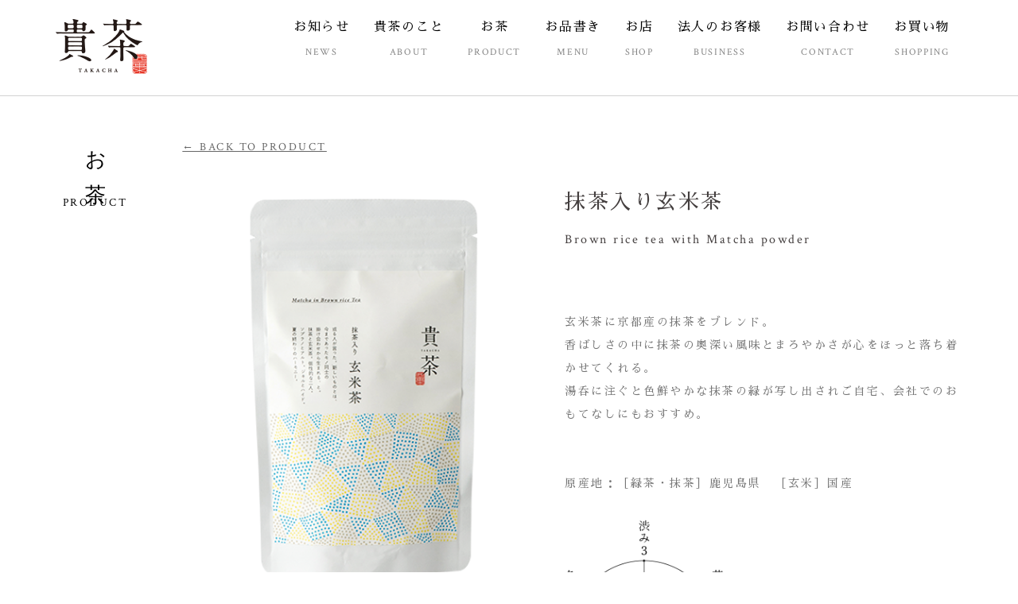

--- FILE ---
content_type: text/html; charset=UTF-8
request_url: https://takacha.com/product/brown-rice-tea-with-matcha-powder/
body_size: 12065
content:
<!DOCTYPE html>
<html lang="ja">
<head>
<meta charset="UTF-8">
<meta name="viewport" content="width=device-width, initial-scale=1">
<link rel="profile" href="https://gmpg.org/xfn/11">
<link rel="pingback" href="https://takacha.com/xmlrpc.php">

<title>Brown rice tea with Matcha powder | 貴茶-takacha-</title>
<meta name='robots' content='max-image-preview:large' />

<!-- All in One SEO Pack 2.10.1 by Michael Torbert of Semper Fi Web Designob_start_detected [-1,-1] -->
<link rel="canonical" href="https://takacha.com/product/brown-rice-tea-with-matcha-powder/" />
<!-- /all in one seo pack -->
<link rel='dns-prefetch' href='//fonts.googleapis.com' />
<link rel="alternate" type="application/rss+xml" title="貴茶-takacha- &raquo; フィード" href="https://takacha.com/feed/" />
<link rel="alternate" type="application/rss+xml" title="貴茶-takacha- &raquo; コメントフィード" href="https://takacha.com/comments/feed/" />
<script type="text/javascript">
window._wpemojiSettings = {"baseUrl":"https:\/\/s.w.org\/images\/core\/emoji\/14.0.0\/72x72\/","ext":".png","svgUrl":"https:\/\/s.w.org\/images\/core\/emoji\/14.0.0\/svg\/","svgExt":".svg","source":{"concatemoji":"https:\/\/takacha.com\/wp-includes\/js\/wp-emoji-release.min.js?ver=6.1.9"}};
/*! This file is auto-generated */
!function(e,a,t){var n,r,o,i=a.createElement("canvas"),p=i.getContext&&i.getContext("2d");function s(e,t){var a=String.fromCharCode,e=(p.clearRect(0,0,i.width,i.height),p.fillText(a.apply(this,e),0,0),i.toDataURL());return p.clearRect(0,0,i.width,i.height),p.fillText(a.apply(this,t),0,0),e===i.toDataURL()}function c(e){var t=a.createElement("script");t.src=e,t.defer=t.type="text/javascript",a.getElementsByTagName("head")[0].appendChild(t)}for(o=Array("flag","emoji"),t.supports={everything:!0,everythingExceptFlag:!0},r=0;r<o.length;r++)t.supports[o[r]]=function(e){if(p&&p.fillText)switch(p.textBaseline="top",p.font="600 32px Arial",e){case"flag":return s([127987,65039,8205,9895,65039],[127987,65039,8203,9895,65039])?!1:!s([55356,56826,55356,56819],[55356,56826,8203,55356,56819])&&!s([55356,57332,56128,56423,56128,56418,56128,56421,56128,56430,56128,56423,56128,56447],[55356,57332,8203,56128,56423,8203,56128,56418,8203,56128,56421,8203,56128,56430,8203,56128,56423,8203,56128,56447]);case"emoji":return!s([129777,127995,8205,129778,127999],[129777,127995,8203,129778,127999])}return!1}(o[r]),t.supports.everything=t.supports.everything&&t.supports[o[r]],"flag"!==o[r]&&(t.supports.everythingExceptFlag=t.supports.everythingExceptFlag&&t.supports[o[r]]);t.supports.everythingExceptFlag=t.supports.everythingExceptFlag&&!t.supports.flag,t.DOMReady=!1,t.readyCallback=function(){t.DOMReady=!0},t.supports.everything||(n=function(){t.readyCallback()},a.addEventListener?(a.addEventListener("DOMContentLoaded",n,!1),e.addEventListener("load",n,!1)):(e.attachEvent("onload",n),a.attachEvent("onreadystatechange",function(){"complete"===a.readyState&&t.readyCallback()})),(e=t.source||{}).concatemoji?c(e.concatemoji):e.wpemoji&&e.twemoji&&(c(e.twemoji),c(e.wpemoji)))}(window,document,window._wpemojiSettings);
</script>
<style type="text/css">
img.wp-smiley,
img.emoji {
	display: inline !important;
	border: none !important;
	box-shadow: none !important;
	height: 1em !important;
	width: 1em !important;
	margin: 0 0.07em !important;
	vertical-align: -0.1em !important;
	background: none !important;
	padding: 0 !important;
}
</style>
	<link rel='stylesheet' id='sb_instagram_styles-css' href='https://takacha.com/wp-content/plugins/instagram-feed/css/sbi-styles.min.css?ver=2.6.2' type='text/css' media='all' />
<link rel='stylesheet' id='menu-icon-font-awesome-css' href='https://takacha.com/wp-content/plugins/menu-icons/css/fontawesome/css/all.min.css?ver=5.15.4' type='text/css' media='all' />
<link rel='stylesheet' id='menu-icons-extra-css' href='https://takacha.com/wp-content/plugins/menu-icons/css/extra.min.css?ver=0.13.17' type='text/css' media='all' />
<link rel='stylesheet' id='sydney-bootstrap-css' href='https://takacha.com/wp-content/themes/sydney-pro-ii/css/bootstrap/bootstrap.min.css?ver=1' type='text/css' media='all' />
<link rel='stylesheet' id='wp-block-library-css' href='https://takacha.com/wp-includes/css/dist/block-library/style.min.css?ver=6.1.9' type='text/css' media='all' />
<link rel='stylesheet' id='classic-theme-styles-css' href='https://takacha.com/wp-includes/css/classic-themes.min.css?ver=1' type='text/css' media='all' />
<style id='global-styles-inline-css' type='text/css'>
body{--wp--preset--color--black: #000000;--wp--preset--color--cyan-bluish-gray: #abb8c3;--wp--preset--color--white: #ffffff;--wp--preset--color--pale-pink: #f78da7;--wp--preset--color--vivid-red: #cf2e2e;--wp--preset--color--luminous-vivid-orange: #ff6900;--wp--preset--color--luminous-vivid-amber: #fcb900;--wp--preset--color--light-green-cyan: #7bdcb5;--wp--preset--color--vivid-green-cyan: #00d084;--wp--preset--color--pale-cyan-blue: #8ed1fc;--wp--preset--color--vivid-cyan-blue: #0693e3;--wp--preset--color--vivid-purple: #9b51e0;--wp--preset--gradient--vivid-cyan-blue-to-vivid-purple: linear-gradient(135deg,rgba(6,147,227,1) 0%,rgb(155,81,224) 100%);--wp--preset--gradient--light-green-cyan-to-vivid-green-cyan: linear-gradient(135deg,rgb(122,220,180) 0%,rgb(0,208,130) 100%);--wp--preset--gradient--luminous-vivid-amber-to-luminous-vivid-orange: linear-gradient(135deg,rgba(252,185,0,1) 0%,rgba(255,105,0,1) 100%);--wp--preset--gradient--luminous-vivid-orange-to-vivid-red: linear-gradient(135deg,rgba(255,105,0,1) 0%,rgb(207,46,46) 100%);--wp--preset--gradient--very-light-gray-to-cyan-bluish-gray: linear-gradient(135deg,rgb(238,238,238) 0%,rgb(169,184,195) 100%);--wp--preset--gradient--cool-to-warm-spectrum: linear-gradient(135deg,rgb(74,234,220) 0%,rgb(151,120,209) 20%,rgb(207,42,186) 40%,rgb(238,44,130) 60%,rgb(251,105,98) 80%,rgb(254,248,76) 100%);--wp--preset--gradient--blush-light-purple: linear-gradient(135deg,rgb(255,206,236) 0%,rgb(152,150,240) 100%);--wp--preset--gradient--blush-bordeaux: linear-gradient(135deg,rgb(254,205,165) 0%,rgb(254,45,45) 50%,rgb(107,0,62) 100%);--wp--preset--gradient--luminous-dusk: linear-gradient(135deg,rgb(255,203,112) 0%,rgb(199,81,192) 50%,rgb(65,88,208) 100%);--wp--preset--gradient--pale-ocean: linear-gradient(135deg,rgb(255,245,203) 0%,rgb(182,227,212) 50%,rgb(51,167,181) 100%);--wp--preset--gradient--electric-grass: linear-gradient(135deg,rgb(202,248,128) 0%,rgb(113,206,126) 100%);--wp--preset--gradient--midnight: linear-gradient(135deg,rgb(2,3,129) 0%,rgb(40,116,252) 100%);--wp--preset--duotone--dark-grayscale: url('#wp-duotone-dark-grayscale');--wp--preset--duotone--grayscale: url('#wp-duotone-grayscale');--wp--preset--duotone--purple-yellow: url('#wp-duotone-purple-yellow');--wp--preset--duotone--blue-red: url('#wp-duotone-blue-red');--wp--preset--duotone--midnight: url('#wp-duotone-midnight');--wp--preset--duotone--magenta-yellow: url('#wp-duotone-magenta-yellow');--wp--preset--duotone--purple-green: url('#wp-duotone-purple-green');--wp--preset--duotone--blue-orange: url('#wp-duotone-blue-orange');--wp--preset--font-size--small: 13px;--wp--preset--font-size--medium: 20px;--wp--preset--font-size--large: 36px;--wp--preset--font-size--x-large: 42px;--wp--preset--spacing--20: 0.44rem;--wp--preset--spacing--30: 0.67rem;--wp--preset--spacing--40: 1rem;--wp--preset--spacing--50: 1.5rem;--wp--preset--spacing--60: 2.25rem;--wp--preset--spacing--70: 3.38rem;--wp--preset--spacing--80: 5.06rem;}:where(.is-layout-flex){gap: 0.5em;}body .is-layout-flow > .alignleft{float: left;margin-inline-start: 0;margin-inline-end: 2em;}body .is-layout-flow > .alignright{float: right;margin-inline-start: 2em;margin-inline-end: 0;}body .is-layout-flow > .aligncenter{margin-left: auto !important;margin-right: auto !important;}body .is-layout-constrained > .alignleft{float: left;margin-inline-start: 0;margin-inline-end: 2em;}body .is-layout-constrained > .alignright{float: right;margin-inline-start: 2em;margin-inline-end: 0;}body .is-layout-constrained > .aligncenter{margin-left: auto !important;margin-right: auto !important;}body .is-layout-constrained > :where(:not(.alignleft):not(.alignright):not(.alignfull)){max-width: var(--wp--style--global--content-size);margin-left: auto !important;margin-right: auto !important;}body .is-layout-constrained > .alignwide{max-width: var(--wp--style--global--wide-size);}body .is-layout-flex{display: flex;}body .is-layout-flex{flex-wrap: wrap;align-items: center;}body .is-layout-flex > *{margin: 0;}:where(.wp-block-columns.is-layout-flex){gap: 2em;}.has-black-color{color: var(--wp--preset--color--black) !important;}.has-cyan-bluish-gray-color{color: var(--wp--preset--color--cyan-bluish-gray) !important;}.has-white-color{color: var(--wp--preset--color--white) !important;}.has-pale-pink-color{color: var(--wp--preset--color--pale-pink) !important;}.has-vivid-red-color{color: var(--wp--preset--color--vivid-red) !important;}.has-luminous-vivid-orange-color{color: var(--wp--preset--color--luminous-vivid-orange) !important;}.has-luminous-vivid-amber-color{color: var(--wp--preset--color--luminous-vivid-amber) !important;}.has-light-green-cyan-color{color: var(--wp--preset--color--light-green-cyan) !important;}.has-vivid-green-cyan-color{color: var(--wp--preset--color--vivid-green-cyan) !important;}.has-pale-cyan-blue-color{color: var(--wp--preset--color--pale-cyan-blue) !important;}.has-vivid-cyan-blue-color{color: var(--wp--preset--color--vivid-cyan-blue) !important;}.has-vivid-purple-color{color: var(--wp--preset--color--vivid-purple) !important;}.has-black-background-color{background-color: var(--wp--preset--color--black) !important;}.has-cyan-bluish-gray-background-color{background-color: var(--wp--preset--color--cyan-bluish-gray) !important;}.has-white-background-color{background-color: var(--wp--preset--color--white) !important;}.has-pale-pink-background-color{background-color: var(--wp--preset--color--pale-pink) !important;}.has-vivid-red-background-color{background-color: var(--wp--preset--color--vivid-red) !important;}.has-luminous-vivid-orange-background-color{background-color: var(--wp--preset--color--luminous-vivid-orange) !important;}.has-luminous-vivid-amber-background-color{background-color: var(--wp--preset--color--luminous-vivid-amber) !important;}.has-light-green-cyan-background-color{background-color: var(--wp--preset--color--light-green-cyan) !important;}.has-vivid-green-cyan-background-color{background-color: var(--wp--preset--color--vivid-green-cyan) !important;}.has-pale-cyan-blue-background-color{background-color: var(--wp--preset--color--pale-cyan-blue) !important;}.has-vivid-cyan-blue-background-color{background-color: var(--wp--preset--color--vivid-cyan-blue) !important;}.has-vivid-purple-background-color{background-color: var(--wp--preset--color--vivid-purple) !important;}.has-black-border-color{border-color: var(--wp--preset--color--black) !important;}.has-cyan-bluish-gray-border-color{border-color: var(--wp--preset--color--cyan-bluish-gray) !important;}.has-white-border-color{border-color: var(--wp--preset--color--white) !important;}.has-pale-pink-border-color{border-color: var(--wp--preset--color--pale-pink) !important;}.has-vivid-red-border-color{border-color: var(--wp--preset--color--vivid-red) !important;}.has-luminous-vivid-orange-border-color{border-color: var(--wp--preset--color--luminous-vivid-orange) !important;}.has-luminous-vivid-amber-border-color{border-color: var(--wp--preset--color--luminous-vivid-amber) !important;}.has-light-green-cyan-border-color{border-color: var(--wp--preset--color--light-green-cyan) !important;}.has-vivid-green-cyan-border-color{border-color: var(--wp--preset--color--vivid-green-cyan) !important;}.has-pale-cyan-blue-border-color{border-color: var(--wp--preset--color--pale-cyan-blue) !important;}.has-vivid-cyan-blue-border-color{border-color: var(--wp--preset--color--vivid-cyan-blue) !important;}.has-vivid-purple-border-color{border-color: var(--wp--preset--color--vivid-purple) !important;}.has-vivid-cyan-blue-to-vivid-purple-gradient-background{background: var(--wp--preset--gradient--vivid-cyan-blue-to-vivid-purple) !important;}.has-light-green-cyan-to-vivid-green-cyan-gradient-background{background: var(--wp--preset--gradient--light-green-cyan-to-vivid-green-cyan) !important;}.has-luminous-vivid-amber-to-luminous-vivid-orange-gradient-background{background: var(--wp--preset--gradient--luminous-vivid-amber-to-luminous-vivid-orange) !important;}.has-luminous-vivid-orange-to-vivid-red-gradient-background{background: var(--wp--preset--gradient--luminous-vivid-orange-to-vivid-red) !important;}.has-very-light-gray-to-cyan-bluish-gray-gradient-background{background: var(--wp--preset--gradient--very-light-gray-to-cyan-bluish-gray) !important;}.has-cool-to-warm-spectrum-gradient-background{background: var(--wp--preset--gradient--cool-to-warm-spectrum) !important;}.has-blush-light-purple-gradient-background{background: var(--wp--preset--gradient--blush-light-purple) !important;}.has-blush-bordeaux-gradient-background{background: var(--wp--preset--gradient--blush-bordeaux) !important;}.has-luminous-dusk-gradient-background{background: var(--wp--preset--gradient--luminous-dusk) !important;}.has-pale-ocean-gradient-background{background: var(--wp--preset--gradient--pale-ocean) !important;}.has-electric-grass-gradient-background{background: var(--wp--preset--gradient--electric-grass) !important;}.has-midnight-gradient-background{background: var(--wp--preset--gradient--midnight) !important;}.has-small-font-size{font-size: var(--wp--preset--font-size--small) !important;}.has-medium-font-size{font-size: var(--wp--preset--font-size--medium) !important;}.has-large-font-size{font-size: var(--wp--preset--font-size--large) !important;}.has-x-large-font-size{font-size: var(--wp--preset--font-size--x-large) !important;}
.wp-block-navigation a:where(:not(.wp-element-button)){color: inherit;}
:where(.wp-block-columns.is-layout-flex){gap: 2em;}
.wp-block-pullquote{font-size: 1.5em;line-height: 1.6;}
</style>
<link rel='stylesheet' id='siteorigin-panels-front-css' href='https://takacha.com/wp-content/plugins/siteorigin-panels/css/front-flex.min.css?ver=2.13.2' type='text/css' media='all' />
<link rel='stylesheet' id='sow-image-grid-default-05d5aea4f10c-css' href='https://takacha.com/wp-content/uploads/siteorigin-widgets/sow-image-grid-default-05d5aea4f10c.css?ver=6.1.9' type='text/css' media='all' />
<link rel='stylesheet' id='sow-image-grid-default-456fa5d5bebf-1122-css' href='https://takacha.com/wp-content/uploads/siteorigin-widgets/sow-image-grid-default-456fa5d5bebf-1122.css?ver=6.1.9' type='text/css' media='all' />
<link rel='stylesheet' id='sow-button-base-css' href='https://takacha.com/wp-content/plugins/so-widgets-bundle/widgets/button/css/style.css?ver=1.23.1' type='text/css' media='all' />
<link rel='stylesheet' id='sow-button-flat-18159c85cc95-1122-css' href='https://takacha.com/wp-content/uploads/siteorigin-widgets/sow-button-flat-18159c85cc95-1122.css?ver=6.1.9' type='text/css' media='all' />
<link rel='stylesheet' id='sow-image-default-d6014b76747a-1122-css' href='https://takacha.com/wp-content/uploads/siteorigin-widgets/sow-image-default-d6014b76747a-1122.css?ver=6.1.9' type='text/css' media='all' />
<link rel='stylesheet' id='vidbgpro-frontend-style-css' href='https://takacha.com/wp-content/plugins/video-background-pro/assets/css/vidbgpro.css?ver=3.0.2' type='text/css' media='all' />
<link rel='stylesheet' id='sydney-fonts-css' href='https://fonts.googleapis.com/css?family=Crimson+Text%3A400%2C400i%7CSawarabi+Mincho%7CCrimson+Text%3A400%2C400i%7CSawarabi+Mincho' type='text/css' media='all' />
<link rel='stylesheet' id='sydney-style-css' href='https://takacha.com/wp-content/themes/sydney-pro-ii/style.css?ver=20170621' type='text/css' media='all' />
<style id='sydney-style-inline-css' type='text/css'>
body, #mainnav ul ul a { font-family:'Crimson Text', 'Sawarabi Mincho', serif;!important;}
h1, h2, h3, h4, h5, h6, #mainnav ul li a, .portfolio-info, .roll-testimonials .name, .roll-team .team-content .name, .roll-team .team-item .team-pop .name, .roll-tabs .menu-tab li a, .roll-testimonials .name, .roll-project .project-filter li a, .roll-button, .roll-counter .name-count, .roll-counter .numb-count button, input[type="button"], input[type="reset"], input[type="submit"] { font-family:'Crimson Text','Sawarabi Mincho',  serif;;}
.site-title { font-size:32px; }
.site-description { font-size:16px; }
#mainnav ul li a { font-size:16px; }
h1 { font-size:26px; }
h2 { font-size:14px; }
h3 { font-size:20px; }
h4 { font-size:25px; }
h5 { font-size:20px; }
h6 { font-size:12px; }
body { font-size:14px; }
.header-image { background-size:cover;}
.header-image { height:500px; }
.style1 .plan-icon, .style3 .plan-icon, .roll-team.type-b .team-social li a,#mainnav ul li a:hover, .sydney_contact_info_widget span, .roll-team .team-content .name,.roll-team .team-item .team-pop .team-social li:hover a,.roll-infomation li.address:before,.roll-infomation li.phone:before,.roll-infomation li.email:before,.roll-testimonials .name,.roll-button.border,.roll-button:hover,.roll-icon-list .icon i,.roll-icon-list .content h3 a:hover,.roll-icon-box.white .content h3 a,.roll-icon-box .icon i,.roll-icon-box .content h3 a:hover,.switcher-container .switcher-icon a:focus,.go-top:hover,.hentry .meta-post a:hover,#mainnav > ul > li > a.active, #mainnav > ul > li > a:hover, button:hover, input[type="button"]:hover, input[type="reset"]:hover, input[type="submit"]:hover, .text-color, .social-menu-widget a, .social-menu-widget a:hover, .archive .team-social li a, a, h1 a, h2 a, h3 a, h4 a, h5 a, h6 a { color:#666666}
.project-filter li a.active, .project-filter li a:hover,.woocommerce div.product .woocommerce-tabs ul.tabs li.active,.woocommerce #respond input#submit,.woocommerce a.button,.woocommerce button.button,.woocommerce input.button,.project-filter li.active, .project-filter li:hover,.roll-team.type-b .team-item .team-social li:hover a,.preloader .pre-bounce1, .preloader .pre-bounce2,.roll-team .team-item .team-pop,.roll-progress .progress-animate,.roll-socials li a:hover,.roll-project .project-item .project-pop,.roll-project .project-filter li.active,.roll-project .project-filter li:hover,.roll-button.light:hover,.roll-button.border:hover,.roll-button,.roll-icon-box.white .icon,.owl-theme .owl-controls .owl-page.active span,.owl-theme .owl-controls.clickable .owl-page:hover span,.go-top,.bottom .socials li:hover a,.sidebar .widget:before,.blog-pagination ul li.active,.blog-pagination ul li:hover a,.content-area .hentry:after,.text-slider .maintitle:after,.error-wrap #search-submit:hover,#mainnav .sub-menu li:hover > a,#mainnav ul li ul:after, button, input[type="button"], input[type="reset"], input[type="submit"], .panel-grid-cell .widget-title:after, .cart-amount { background-color:#666666}
.roll-team.type-b .team-social li a,.roll-socials li a:hover,.roll-socials li a,.roll-button.light:hover,.roll-button.border,.roll-button,.roll-icon-list .icon,.roll-icon-box .icon,.owl-theme .owl-controls .owl-page span,.comment .comment-detail,.widget-tags .tag-list a:hover,.blog-pagination ul li,.hentry blockquote,.error-wrap #search-submit:hover,textarea:focus,input[type="text"]:focus,input[type="password"]:focus,input[type="datetime"]:focus,input[type="datetime-local"]:focus,input[type="date"]:focus,input[type="month"]:focus,input[type="time"]:focus,input[type="week"]:focus,input[type="number"]:focus,input[type="email"]:focus,input[type="url"]:focus,input[type="search"]:focus,input[type="tel"]:focus,input[type="color"]:focus, button, input[type="button"], input[type="reset"], input[type="submit"], .archive .team-social li a { border-color:#666666}
.site-header.float-header { background-color:rgba(255,255,255,0.9);}
@media only screen and (max-width: 1024px) { .site-header { background-color:#ffffff;}}
.site-title a, .site-title a:hover { color:#ffffff}
.site-description { color:#ffffff}
#mainnav ul li a, #mainnav ul li::before { color:#000000}
#mainnav .sub-menu li a { color:#ffffff}
#mainnav .sub-menu li a { background:#1c1c1c}
.text-slider .maintitle, .text-slider .subtitle { color:#ffffff}
body { color:#767676}
#secondary { background-color:#ffffff}
#secondary, #secondary a, #secondary .widget-title { color:#767676}
.footer-widgets { background-color:#262626}
#sidebar-footer,#sidebar-footer a,.footer-widgets .widget-title { color:#ffffff}
.site-footer { background-color:#262626}
.site-footer,.site-footer a { color:#ffffff}
.overlay { background-color:#afafaf}
.btn-menu { color:#000000}
#mainnav ul li a:hover { color:#c1c1c1}
.site-info { text-align: center; }
.panel-grid-cell .widget-title { margin-bottom:50px; }
.panel-grid-cell .widget-title { text-transform:uppercase; }
.header-contact { background-color:#1c1c1c}
.header-contact { color:#c5c5c5}
.roll-button:hover { background-color: transparent;color:#fff;}
.roll-button:after { border-radius:0px;background-color:#666666; width: 100%; height: 0; position: absolute; top: 0;left:0;z-index:-1;content: '';transition: all 0.3s;-webkit-transition: all 0.3s;}
.roll-button { background-color: transparent;position: relative;z-index:1;color:#666666;}
.roll-button:hover:after { height: 100%;}
.roll-button { padding-top:5px;padding-bottom:5px; }
.roll-button { padding-left:35px;padding-right:35px; }
.roll-button { font-size:13px; }
.roll-button { border-radius:0px; }
.header-widgets {text-align: center;}
.header-widgets {background-color:#000000;}
.header-widgets {color:#767676;}
.page-wrap { padding-top:150px;}
.page-wrap { padding-bottom:159px;}
@media only screen and (max-width: 1025px) {		
			.mobile-slide {
				display: block;
			}
			.slide-item {
				background-image: none !important;
			}
			.header-slider {
			}
			.slide-item {
				height: auto !important;
			}
			.slide-inner {
				min-height: initial;
			} 
		}

</style>
<link rel='stylesheet' id='sydney-font-awesome-css' href='https://takacha.com/wp-content/themes/sydney-pro-ii/fonts/font-awesome.min.css?ver=6.1.9' type='text/css' media='all' />
<!--[if lte IE 9]>
<link rel='stylesheet' id='sydney-ie9-css' href='https://takacha.com/wp-content/themes/sydney-pro-ii/css/ie9.css?ver=6.1.9' type='text/css' media='all' />
<![endif]-->
<script type='text/javascript' src='https://takacha.com/wp-includes/js/jquery/jquery.min.js?ver=3.6.1' id='jquery-core-js'></script>
<script type='text/javascript' src='https://takacha.com/wp-includes/js/jquery/jquery-migrate.min.js?ver=3.3.2' id='jquery-migrate-js'></script>
<link rel="https://api.w.org/" href="https://takacha.com/wp-json/" /><link rel="alternate" type="application/json" href="https://takacha.com/wp-json/wp/v2/pages/1122" /><link rel="EditURI" type="application/rsd+xml" title="RSD" href="https://takacha.com/xmlrpc.php?rsd" />
<link rel="wlwmanifest" type="application/wlwmanifest+xml" href="https://takacha.com/wp-includes/wlwmanifest.xml" />
<meta name="generator" content="WordPress 6.1.9" />
<link rel='shortlink' href='https://takacha.com/?p=1122' />
<link rel="alternate" type="application/json+oembed" href="https://takacha.com/wp-json/oembed/1.0/embed?url=https%3A%2F%2Ftakacha.com%2Fproduct%2Fbrown-rice-tea-with-matcha-powder%2F" />
<link rel="alternate" type="text/xml+oembed" href="https://takacha.com/wp-json/oembed/1.0/embed?url=https%3A%2F%2Ftakacha.com%2Fproduct%2Fbrown-rice-tea-with-matcha-powder%2F&#038;format=xml" />
			<style>
				.sydney-svg-icon {
					display: inline-block;
					width: 16px;
					height: 16px;
					vertical-align: middle;
					line-height: 1;
				}
				.team-item .team-social li .sydney-svg-icon {
					fill: #fff;
				}
				.team-item .team-social li:hover .sydney-svg-icon {
					fill: #000;
				}
				.team_hover_edits .team-social li a .sydney-svg-icon {
					fill: #000;
				}
				.team_hover_edits .team-social li:hover a .sydney-svg-icon {
					fill: #fff;
				}				
			</style>
		                <style type="text/css" media="all"
                       id="siteorigin-panels-layouts-head">/* Layout 1122 */ #pgc-1122-0-0 { width:100%;width:calc(100% - ( 0 * 30px ) ) } #pg-1122-0 , #pg-1122-1 , #pl-1122 .so-panel , #pl-1122 .so-panel:last-of-type { margin-bottom:0px } #pgc-1122-1-0 { width:11.0538%;width:calc(11.0538% - ( 0.88946165104868 * 30px ) ) } #pl-1122 #panel-1122-1-0-0 { margin:0px 0px 20px 0px } #pl-1122 #panel-1122-1-0-1 { margin:0px NaNpx 0px NaNpx } #pgc-1122-1-1 { width:43.6701%;width:calc(43.6701% - ( 0.56329931024282 * 30px ) ) } #pl-1122 #panel-1122-1-1-0 { margin:0px 0px 50px 0px } #pgc-1122-1-2 { width:45.2761%;width:calc(45.2761% - ( 0.54723903870849 * 30px ) ) } #pl-1122 #panel-1122-1-2-1 { margin:30px 0px 30px 0px } #pl-1122 #panel-1122-1-2-2 { margin:50px 0px 0px 0px } #pl-1122 #panel-1122-1-2-4 { margin:0px 0px 0px 0px } #pgc-1122-2-0 { width:11.0048%;width:calc(11.0048% - ( 0.88995215311005 * 30px ) ) } #pgc-1122-2-1 { width:88.9952%;width:calc(88.9952% - ( 0.11004784688995 * 30px ) ) } #pg-1122-2 { margin-bottom:80px } #pg-1122-0> .panel-row-style { padding:60px } #pg-1122-0.panel-no-style, #pg-1122-0.panel-has-style > .panel-row-style , #pg-1122-1.panel-no-style, #pg-1122-1.panel-has-style > .panel-row-style , #pg-1122-2.panel-no-style, #pg-1122-2.panel-has-style > .panel-row-style { -webkit-align-items:flex-start;align-items:flex-start } #pg-1122-1> .panel-row-style { padding:50px } #pgc-1122-1-0 { align-self:flex-start } #panel-1122-1-0-0> .panel-widget-style { color:#000000;padding:0px 0px 0px 0px } #panel-1122-1-0-1> .panel-widget-style { color:#000000 } #pgc-1122-1-1> .panel-cell-style { padding:0px 0px 0px 30px } #pgc-1122-1-1 , #pgc-1122-1-2 { align-self:auto } #panel-1122-1-1-0> .panel-widget-style { color:#0a0a0a } #panel-1122-1-1-0 a { color:#666666 } #panel-1122-1-2-0> .panel-widget-style { padding:60px 0px 0px 0px } #panel-1122-1-2-3> .panel-widget-style { padding:50px 0px 0px 0px } #pg-1122-2> .panel-row-style { padding:0px } @media (max-width:780px){ #pg-1122-0.panel-no-style, #pg-1122-0.panel-has-style > .panel-row-style , #pg-1122-1.panel-no-style, #pg-1122-1.panel-has-style > .panel-row-style , #pg-1122-2.panel-no-style, #pg-1122-2.panel-has-style > .panel-row-style { -webkit-flex-direction:column;-ms-flex-direction:column;flex-direction:column } #pg-1122-0 > .panel-grid-cell , #pg-1122-0 > .panel-row-style > .panel-grid-cell , #pg-1122-1 > .panel-grid-cell , #pg-1122-1 > .panel-row-style > .panel-grid-cell , #pg-1122-2 > .panel-grid-cell , #pg-1122-2 > .panel-row-style > .panel-grid-cell { width:100%;margin-right:0 } #pg-1122-0 , #pg-1122-1 , #pg-1122-2 { margin-bottom:px } #pgc-1122-1-0 , #pgc-1122-1-1 , #pgc-1122-2-0 , #pl-1122 .panel-grid .panel-grid-cell-mobile-last { margin-bottom:0px } #pl-1122 .panel-grid-cell { padding:0 } #pl-1122 .panel-grid .panel-grid-cell-empty { display:none } #pg-1122-0> .panel-row-style { padding:mob-pad-15 } #panel-1122-1-0-0> .panel-widget-style { padding:0px 25px 10px 0px } #panel-1122-1-0-1> .panel-widget-style , #panel-1122-1-2-1> .panel-widget-style { padding:0px NaNpx 0px NaNpx } #pgc-1122-1-1> .panel-cell-style { padding:30px 30px 0px 30px }  } </style><link rel="icon" href="https://takacha.com/wp-content/uploads/2018/10/cropped-favicon-32x32.png" sizes="32x32" />
<link rel="icon" href="https://takacha.com/wp-content/uploads/2018/10/cropped-favicon-192x192.png" sizes="192x192" />
<link rel="apple-touch-icon" href="https://takacha.com/wp-content/uploads/2018/10/cropped-favicon-180x180.png" />
<meta name="msapplication-TileImage" content="https://takacha.com/wp-content/uploads/2018/10/cropped-favicon-270x270.png" />
		<style type="text/css" id="wp-custom-css">
				body {

		letter-spacing:2.5px;
		line-height: 2.1em;

}
	h1, h2, h3, h4, h5, h6 {
		color: #443f3f;
		font-weight: 400;
}
a{
	color: #c4e3da;
}
a:hover {
	color: #666;
}
h6 {	color: #808080;
	font-weight: 400;
}
h7 {	letter-spacing:1px;

}

#sidebar-footer, #sidebar-footer  {
	  text-align: center;}
	.footer-widgets {
		padding: 95px 0px 30px;
	}

.menu {		
	font-size : 13px;
	letter-spacing:0.5px;
  color: #999;
	}
.menu h7{
	letter-spacing:2px;
	font-size : 19px;
	color: #000;
	}

.menu h8{
	letter-spacing:2px;
	font-size : 18px;
	color: #000;
	}

.tite {		
	text-align: center;
	font-size : 13px;
	letter-spacing:1px;
  color: #999;
	}
.tite h7{
	letter-spacing:2px;
	font-size : 20px;
	color: #000;
	}

.tite h8{
	letter-spacing:2px;
	font-size : 18px;
	color: #000;
	}

.foogallery .fg-caption {
		text-align: center;
	font-family: "Crimson Text", "Sawarabi Mincho","ヒラギノ明朝 Pro W3", "Hiragino Mincho Pro", "ＭＳ Ｐ明朝", "MS PMincho", serif;}

.foogallery .fg-caption {
	font-family: "Crimson Text", "Sawarabi Mincho","ヒラギノ明朝 Pro W3", "Hiragino Mincho Pro", "ＭＳ Ｐ明朝", "MS PMincho", serif;
	padding:5px 0px 0px 0px}

.foogallery .fg-caption .fg-caption-title {
		text-align: center;
	font-size: 18px;}

.foogallery .fg-caption .fg-caption-desc {
		text-align: center;
	font-size: 13px;
	letter-spacing:1px;
}

#foogallery-gallery-627 {
		text-align: center;
	margin: 0 auto;
}
.business		 {line-height: 2.5em;

}
.detail {
		font-family:"ヒラギノ明朝 Pro W3", "Hiragino Mincho Pro", "ＭＳ Ｐ明朝", "MS PMincho", serif;
	font-size : 26px;
	letter-spacing:10px;
	color: #000;
	writing-mode: vertical-rl;
  margin: 0 auto;

	}

.protext h2{	font-size : 26px;}
.protext h3{	font-size : 16px;
}
.protext h4{	font-size : 16px;
line-height:140%;
}
.contact h2{	font-size : 15px;
line-height:180%;
}
.contact h2 a {	text-decoration: underline;

}

.aboutdetail {
letter-spacing:2px;
	color: #000;
	

	}

.aboutdetail h2{	font-size : 20px;
	line-height: 32px;
	}

.aboutdetail h3{	font-size : 14px;
	line-height: 24px;
	}

@media (min-width:768px) { .aboutdetail {	
			width:100%;
		height:400px;
	overflow:auto;
	-ms-writing-mode: tb-rl;
	-webkit-writing-mode:vertical-rl;
	-moz-writing-mode:vertical-rl;
	writing-mode: vertical-rl;

}}
@media (min-width:768px) { .aboutdetail h2{
	font-family:"ヒラギノ明朝 Pro W3", "Hiragino Mincho Pro", "ＭＳ Ｐ明朝", "MS PMincho", serif;
	font-size : 27px;
	line-height: 42px;
}}

@media (min-width:768px) {.aboutdetail h3{
	font-family:"ヒラギノ明朝 Pro W3", "Hiragino Mincho Pro", "ＭＳ Ｐ明朝", "MS PMincho", serif;
	font-size : 18px;
	line-height: 38px;
}}
	#mainnav li {
		float: left;
		padding: 0 15px;
	}
	#mainnav ul li a {letter-spacing:1.7px;
}

		</style>
		<noscript><style id="rocket-lazyload-nojs-css">.rll-youtube-player, [data-lazy-src]{display:none !important;}</style></noscript></head>

<body data-rsssl=1 class="page-template page-template-page-templates page-template-page_front-page page-template-page-templatespage_front-page-php page page-id-1122 page-child parent-pageid-761 siteorigin-panels siteorigin-panels-before-js">

	<div class="preloader">
	    <div class="spinner">
	        <div class="pre-bounce1"></div>
	        <div class="pre-bounce2"></div>
	    </div>
	</div>
	
<div id="page" class="hfeed site">
	<a class="skip-link screen-reader-text" href="#content">Skip to content</a>

	
		

	<header id="masthead" class="site-header" role="banner">
		<div class="header-wrap">
            <div class="container">
                <div class="row">
				<div class="col-md-2 col-sm-8 col-xs-12">
		        					<a href="https://takacha.com/" title="貴茶-takacha-"><img class="site-logo" src="https://takacha.com/wp-content/uploads/2018/10/logo-1.png" alt="貴茶-takacha-" /></a>
		        				</div>
				<div class="col-md-10 col-sm-4 col-xs-12">
					<div class="btn-menu"></div>
					<nav id="mainnav" class="mainnav" role="navigation">
						<div class="menu-menu-1-container"><ul id="menu-menu-1" class="menu"><li id="menu-item-1435" class="menu-item menu-item-type-taxonomy menu-item-object-category menu-item-1435"><a href="https://takacha.com/category/news/"><center>お知らせ<br><h6>NEWS</h6></center></a></li>
<li id="menu-item-1208" class="menu-item menu-item-type-post_type menu-item-object-page menu-item-1208"><a href="https://takacha.com/about/"><center>貴茶のこと<br><h6>ABOUT</h6></center></a></li>
<li id="menu-item-801" class="menu-item menu-item-type-post_type menu-item-object-page current-page-ancestor menu-item-801"><a href="https://takacha.com/product/"><center>お茶<br><h6>PRODUCT</h6></center></a></li>
<li id="menu-item-595" class="menu-item menu-item-type-post_type menu-item-object-page menu-item-has-children menu-item-595"><a href="https://takacha.com/menu/"><center>お品書き<br><h6>MENU</h6></center></a>
<ul class="sub-menu">
	<li id="menu-item-2545" class="menu-item menu-item-type-post_type menu-item-object-page menu-item-2545"><a href="https://takacha.com/menu/"><center>お飲み物<br><h6>DRINK</h6></center></a></li>
	<li id="menu-item-2544" class="menu-item menu-item-type-post_type menu-item-object-page menu-item-2544"><a href="https://takacha.com/menu/sweets/"><center>お菓子<br><h6>SWEETS</h6></center></a></li>
</ul>
</li>
<li id="menu-item-1211" class="menu-item menu-item-type-post_type menu-item-object-page menu-item-1211"><a href="https://takacha.com/shop/"><center>お店<br><h6>SHOP</h6></center></a></li>
<li id="menu-item-2481" class="menu-item menu-item-type-post_type menu-item-object-page menu-item-2481"><a href="https://takacha.com/business/"><center>法人のお客様<br><h6>BUSINESS</h6></center></a></li>
<li id="menu-item-1164" class="menu-item menu-item-type-post_type menu-item-object-page menu-item-1164"><a href="https://takacha.com/contact/"><center>お問い合わせ<br><h6>CONTACT</h6></center></a></li>
<li id="menu-item-1188" class="menu-item menu-item-type-custom menu-item-object-custom menu-item-1188"><a target="_blank" rel="noopener" href="https://takacha.thebase.in/"><center>お買い物<br><h6>SHOPPING</h6></center></a></li>
</ul></div>					</nav><!-- #site-navigation -->
				</div>
				</div>
			</div>
		</div>
	</header><!-- #masthead -->

	
	<div class="sydney-hero-area">
				<div class="header-image">
						<img class="header-inner" src="" width="1920" alt="貴茶-takacha-" title="貴茶-takacha-">
		</div>
		
			</div>

	
	    

	<div id="content" class="page-wrap">
		<div class="content-wrapper container">
			<div class="row">	
	<div id="primary" class="fp-content-area">
		<main id="main" class="site-main" role="main">

			<div class="entry-content">
									<div id="pl-1122"  class="panel-layout" ><div id="pg-1122-0"  class="panel-grid panel-has-style" ><div class="siteorigin-panels-stretch mob-pad-15 panel-row-style panel-row-style-for-1122-0" style="border-bottom: 1px solid #d2d2d2;padding: 60px 0; " data-stretch-type="full-stretched" data-overlay="true" data-overlay-color="#000000" ><div id="pgc-1122-0-0"  class="panel-grid-cell panel-grid-cell-empty" ></div></div></div><div id="pg-1122-1"  class="panel-grid panel-has-style" ><div style="padding: 50px 0; " data-overlay="true" data-overlay-color="#000000" class="panel-row-style panel-row-style-for-1122-1" ><div id="pgc-1122-1-0"  class="panel-grid-cell" ><div id="panel-1122-1-0-0" class="widget_text so-panel widget widget_custom_html panel-first-child" data-index="0" ><div style="text-align: center;" data-title-color="#443f3f" data-headings-color="#443f3f" class="widget_text panel-widget-style panel-widget-style-for-1122-1-0-0" ><div class="textwidget custom-html-widget"><div class="detail">
お茶</div></div></div></div><div id="panel-1122-1-0-1" class="widget_text so-panel widget widget_custom_html panel-last-child" data-index="1" ><div style="text-align: center;" data-title-color="#443f3f" data-headings-color="#443f3f" class="widget_text panel-widget-style panel-widget-style-for-1122-1-0-1" ><div class="textwidget custom-html-widget">PRODUCT</div></div></div></div><div id="pgc-1122-1-1"  class="panel-grid-cell" ><div class="panel-cell-style panel-cell-style-for-1122-1-1" ><div id="panel-1122-1-1-0" class="widget_text so-panel widget widget_custom_html panel-first-child" data-index="2" ><div style="text-align: left;" data-title-color="#443f3f" data-headings-color="#443f3f" class="widget_text panel-widget-style panel-widget-style-for-1122-1-1-0" ><div class="textwidget custom-html-widget"><a href="https://takacha.com/product/"><u>← BACK TO PRODUCT</u></a></div></div></div><div id="panel-1122-1-1-1" class="so-panel widget widget_sow-image-grid panel-last-child" data-index="3" ><div style="text-align: left;" data-title-color="#443f3f" data-headings-color="#443f3f" class="panel-widget-style panel-widget-style-for-1122-1-1-1" ><div class="so-widget-sow-image-grid so-widget-sow-image-grid-default-076bf60b1399-1122">	<div class="sow-image-grid-wrapper"
		data-max-width="300"		data-max-height="500">
					<div class="sow-image-grid-image">
								<img width="314" height="500" src="https://takacha.com/wp-content/uploads/2018/11/brownrice_with_matcyapowder.png" class="sow-image-grid-image_html" alt="" decoding="async" loading="lazy" title="" srcset="https://takacha.com/wp-content/uploads/2018/11/brownrice_with_matcyapowder.png 314w, https://takacha.com/wp-content/uploads/2018/11/brownrice_with_matcyapowder-188x300.png 188w, https://takacha.com/wp-content/uploads/2018/11/brownrice_with_matcyapowder-230x366.png 230w" sizes="(max-width: 314px) 100vw, 314px" />							</div>
					<div class="sow-image-grid-image">
								<img width="500" height="500" src="https://takacha.com/wp-content/uploads/2018/11/tea_brownrice_wiyh_matcyapowder.png" class="sow-image-grid-image_html" alt="" decoding="async" loading="lazy" title="" srcset="https://takacha.com/wp-content/uploads/2018/11/tea_brownrice_wiyh_matcyapowder.png 500w, https://takacha.com/wp-content/uploads/2018/11/tea_brownrice_wiyh_matcyapowder-150x150.png 150w, https://takacha.com/wp-content/uploads/2018/11/tea_brownrice_wiyh_matcyapowder-300x300.png 300w, https://takacha.com/wp-content/uploads/2018/11/tea_brownrice_wiyh_matcyapowder-230x230.png 230w, https://takacha.com/wp-content/uploads/2018/11/tea_brownrice_wiyh_matcyapowder-350x350.png 350w, https://takacha.com/wp-content/uploads/2018/11/tea_brownrice_wiyh_matcyapowder-480x480.png 480w" sizes="(max-width: 500px) 100vw, 500px" />							</div>
					<div class="sow-image-grid-image">
								<img width="500" height="500" src="https://takacha.com/wp-content/uploads/2018/11/leaf_brownrice_with_matcyapowder.png" class="sow-image-grid-image_html" alt="" decoding="async" loading="lazy" title="" srcset="https://takacha.com/wp-content/uploads/2018/11/leaf_brownrice_with_matcyapowder.png 500w, https://takacha.com/wp-content/uploads/2018/11/leaf_brownrice_with_matcyapowder-150x150.png 150w, https://takacha.com/wp-content/uploads/2018/11/leaf_brownrice_with_matcyapowder-300x300.png 300w, https://takacha.com/wp-content/uploads/2018/11/leaf_brownrice_with_matcyapowder-230x230.png 230w, https://takacha.com/wp-content/uploads/2018/11/leaf_brownrice_with_matcyapowder-350x350.png 350w, https://takacha.com/wp-content/uploads/2018/11/leaf_brownrice_with_matcyapowder-480x480.png 480w" sizes="(max-width: 500px) 100vw, 500px" />							</div>
			</div>
</div></div></div></div></div><div id="pgc-1122-1-2"  class="panel-grid-cell" ><div id="panel-1122-1-2-0" class="widget_text so-panel widget widget_custom_html panel-first-child" data-index="4" ><div style="text-align: left;" data-title-color="#443f3f" data-headings-color="#443f3f" class="widget_text panel-widget-style panel-widget-style-for-1122-1-2-0" ><div class="textwidget custom-html-widget"><div class="protext">
	<h2>抹茶入り玄米茶</h2>
	<h3>Brown rice tea with Matcha powder</h3><br><br>
	
玄米茶に京都産の抹茶をブレンド。<br>
香ばしさの中に抹茶の奥深い風味とまろやかさが心をほっと落ち着かせてくれる。<br>
湯呑に注ぐと色鮮やかな抹茶の緑が写し出されご自宅、会社でのおもてなしにもおすすめ。<br>
<br><br>
	原産地：［緑茶・抹茶］鹿児島県　［玄米］国産</div>

</div></div></div><div id="panel-1122-1-2-1" class="so-panel widget widget_sydney_image_widget sydney_image_widget_widget" data-index="5" ><div style="text-align: left;" data-title-color="#443f3f" data-headings-color="#443f3f" class="panel-widget-style panel-widget-style-for-1122-1-2-1" ><div style="display:inline-block;max-width:200px;" class="sydney-image"><img src="https://takacha.com/wp-content/uploads/2023/08/Brown-rice-tea-with-Matcha-powder.png"/></div></div></div><div id="panel-1122-1-2-2" class="so-panel widget widget_sow-button" data-index="6" ><div style="text-align: left;" data-title-color="#443f3f" data-headings-color="#443f3f" class="panel-widget-style panel-widget-style-for-1122-1-2-2" ><div class="so-widget-sow-button so-widget-sow-button-flat-853edc5e4a92-1122"><div class="ow-button-base ow-button-align-left">
	<a href="https://takacha.thebase.in/items/8504145" class="ow-icon-placement-left ow-button-hover" target="_blank" rel="noopener noreferrer" 		>
		<span>
			
			商品購入ページへ →		</span>
	</a>
</div>
</div></div></div><div id="panel-1122-1-2-3" class="widget_text so-panel widget widget_custom_html" data-index="7" ><div style="text-align: left;" data-title-color="#443f3f" data-headings-color="#443f3f" class="widget_text panel-widget-style panel-widget-style-for-1122-1-2-3" ><div class="textwidget custom-html-widget"><div class="protext">
<h4>美味しいお召し上がり方（1人分）</h4>

<hr color="#0000">

</div></div></div></div><div id="panel-1122-1-2-4" class="so-panel widget widget_siteorigin-panels-builder panel-last-child" data-index="8" ><div style="text-align: left;" data-title-color="#443f3f" data-headings-color="#443f3f" class="panel-widget-style panel-widget-style-for-1122-1-2-4" ><div id="pl-w651671d46982a"  class="panel-layout" ><div id="pg-w651671d46982a-0"  class="panel-grid panel-has-style" ><div style="padding: 10px 0; " data-overlay="true" data-overlay-color="#000000" class="panel-row-style panel-row-style-for-w651671d46982a-0" ><div id="pgc-w651671d46982a-0-0"  class="panel-grid-cell" ><div id="panel-w651671d46982a-0-0-0" class="widget_text so-panel widget widget_custom_html panel-first-child panel-last-child" data-index="0" ><div style="text-align: left;" data-title-color="#443f3f" data-headings-color="#443f3f" class="widget_text panel-widget-style panel-widget-style-for-w651671d46982a-0-0-0" ><div class="textwidget custom-html-widget">［1人分の目安］<br><br>
茶葉の量　：3g<br>
湯の量　　：100ml<br>
湯の温度　：90-100度<br>
浸出時間　：30秒</div></div></div></div><div id="pgc-w651671d46982a-0-1"  class="panel-grid-cell" ><div id="panel-w651671d46982a-0-1-0" class="so-panel widget widget_sow-image panel-first-child panel-last-child" data-index="1" ><div style="text-align: left;" data-title-color="#443f3f" data-headings-color="#443f3f" class="panel-widget-style panel-widget-style-for-w651671d46982a-0-1-0" ><div class="so-widget-sow-image so-widget-sow-image-default-d6014b76747a">

<div class="sow-image-container">
		<img src="https://takacha.com/wp-content/uploads/2018/11/brownricetea.png" width="705" height="1325" srcset="https://takacha.com/wp-content/uploads/2018/11/brownricetea.png 705w, https://takacha.com/wp-content/uploads/2018/11/brownricetea-160x300.png 160w, https://takacha.com/wp-content/uploads/2018/11/brownricetea-545x1024.png 545w, https://takacha.com/wp-content/uploads/2018/11/brownricetea-230x432.png 230w, https://takacha.com/wp-content/uploads/2018/11/brownricetea-350x658.png 350w, https://takacha.com/wp-content/uploads/2018/11/brownricetea-480x902.png 480w" sizes="(max-width: 705px) 100vw, 705px" alt="" loading="lazy" 		class="so-widget-image"/>
	</div>

</div></div></div></div></div></div></div></div></div></div></div></div><div id="pg-1122-2"  class="panel-grid panel-has-style" ><div style="padding: 0px 0; " data-overlay="true" data-overlay-color="#000000" class="panel-row-style panel-row-style-for-1122-2" ><div id="pgc-1122-2-0"  class="panel-grid-cell panel-grid-cell-empty" ></div><div id="pgc-1122-2-1"  class="panel-grid-cell" ><div id="panel-1122-2-1-0" class="widget_text so-panel widget widget_custom_html panel-first-child panel-last-child" data-index="9" ><div style="text-align: center;" data-title-color="#443f3f" data-headings-color="#443f3f" class="widget_text panel-widget-style panel-widget-style-for-1122-2-1-0" ><div class="textwidget custom-html-widget"><a href="https://takacha.com/product/"><div class="roll-button"><div class="light"><div class="border">← BACK TO PRODUCT</div></div></div></a></div></div></div></div></div></div></div>							</div><!-- .entry-content -->

		</main><!-- #main -->
	</div><!-- #primary -->

			</div>
		</div>
	</div><!-- #content -->

	
			

	
	<div id="sidebar-footer" class="footer-widgets widget-area" role="complementary">
		<div class="container">
							<div class="sidebar-column col-md-12">
					<aside id="sydney_image_widget-2" class="widget sydney_image_widget_widget"><div style="display:inline-block;max-width:115px;" class="sydney-image"><a href="https://takacha.com/"><img src="https://takacha.com/wp-content/uploads/2018/11/footer_logo-1.png"/></a></div></aside><aside id="sow-image-grid-2" class="widget widget_sow-image-grid"><div class="so-widget-sow-image-grid so-widget-sow-image-grid-default-05d5aea4f10c">	<div class="sow-image-grid-wrapper"
		data-max-width="25"		data-max-height="25">
					<div class="sow-image-grid-image">
									<a href="https://www.facebook.com/takacha.official/"
																		target="_blank" 																								rel="noopener noreferrer" 											>
								<img src="https://takacha.com/wp-content/uploads/2025/04/facebook-brands.svg" class="sow-image-grid-image_html" alt="" decoding="async" loading="lazy" title="" />									</a>
							</div>
					<div class="sow-image-grid-image">
									<a href="https://www.instagram.com/takacha_official/"
																		target="_blank" 																								rel="noopener noreferrer" 											>
								<img src="https://takacha.com/wp-content/uploads/2025/04/insta_icon.svg" class="sow-image-grid-image_html" alt="" decoding="async" loading="lazy" title="" />									</a>
							</div>
					<div class="sow-image-grid-image">
									<a href="https://x.com/takacha_jp"
																		target="_blank" 																								rel="noopener noreferrer" 											>
								<img src="https://takacha.com/wp-content/uploads/2025/04/x_icon-1.svg" class="sow-image-grid-image_html" alt="" decoding="async" loading="lazy" title="x_icon" />									</a>
							</div>
			</div>
</div></aside><aside id="text-2" class="widget widget_text">			<div class="textwidget"><p class="p1">〒890-0082鹿児島市紫原3丁目39-11　Tel 099-250-8080<br />
営業時間　平日11:00〜17:00　土日祝 10:00〜17:00 ／  年中無休（年末年始を除く）</p>
</div>
		</aside><aside id="block-8" class="widget widget_block">
<div class="is-nowrap is-layout-flex wp-container-1 wp-block-group"></div>
</aside>				</div>
				
				
				
				
		</div>	
	</div>	
    <a class="go-top"><i class="fa fa-angle-up"></i></a>

	<footer id="colophon" class="site-footer" role="contentinfo">
		<div class="site-info container">
							Copyright © 2018 TAKACHA. All rights reserved.					</div><!-- .site-info -->
	</footer><!-- #colophon -->

		
</div><!-- #page -->

<!-- Instagram Feed JS -->
<script type="text/javascript">
var sbiajaxurl = "https://takacha.com/wp-admin/admin-ajax.php";
</script>
                <style type="text/css" media="all"
                       id="siteorigin-panels-layouts-footer">/* Layout w651671d46982a */ #pgc-w651671d46982a-0-0 , #pgc-w651671d46982a-0-1 { width:50%;width:calc(50% - ( 0.5 * 30px ) ) } #pl-w651671d46982a #panel-w651671d46982a-0-0-0 { margin:0px 0px 0px 0px } #pl-w651671d46982a .so-panel , #pl-w651671d46982a .so-panel:last-of-type { margin-bottom:0px } #pg-w651671d46982a-0> .panel-row-style { padding:10px } #pg-w651671d46982a-0.panel-no-style, #pg-w651671d46982a-0.panel-has-style > .panel-row-style { -webkit-align-items:flex-start;align-items:flex-start } #panel-w651671d46982a-0-0-0> .panel-widget-style { border:1px solid #666666;padding:25px 25px 25px 25px } @media (max-width:780px){ #pg-w651671d46982a-0.panel-no-style, #pg-w651671d46982a-0.panel-has-style > .panel-row-style { -webkit-flex-direction:column;-ms-flex-direction:column;flex-direction:column } #pg-w651671d46982a-0 > .panel-grid-cell , #pg-w651671d46982a-0 > .panel-row-style > .panel-grid-cell { width:100%;margin-right:0 } #pgc-w651671d46982a-0-0 , #pl-w651671d46982a .panel-grid .panel-grid-cell-mobile-last { margin-bottom:0px } #pg-w651671d46982a-0 { margin-bottom:px } #pl-w651671d46982a .panel-grid-cell { padding:0 } #pl-w651671d46982a .panel-grid .panel-grid-cell-empty { display:none }  } </style><link rel='stylesheet' id='sow-image-grid-default-076bf60b1399-1122-css' href='https://takacha.com/wp-content/uploads/siteorigin-widgets/sow-image-grid-default-076bf60b1399-1122.css?ver=6.1.9' type='text/css' media='all' />
<link rel='stylesheet' id='sow-button-flat-853edc5e4a92-1122-css' href='https://takacha.com/wp-content/uploads/siteorigin-widgets/sow-button-flat-853edc5e4a92-1122.css?ver=6.1.9' type='text/css' media='all' />
<link rel='stylesheet' id='sow-image-default-d6014b76747a-css' href='https://takacha.com/wp-content/uploads/siteorigin-widgets/sow-image-default-d6014b76747a.css?ver=6.1.9' type='text/css' media='all' />
<style id='core-block-supports-inline-css' type='text/css'>
.wp-block-group.wp-container-1{flex-wrap:nowrap;}
</style>
<script type='text/javascript' src='https://takacha.com/wp-content/plugins/so-widgets-bundle/js/lib/imagesloaded.pkgd.min.js?ver=3.2.0' id='dessandro-imagesLoaded-js'></script>
<script type='text/javascript' src='https://takacha.com/wp-content/plugins/so-widgets-bundle/widgets/image-grid/js/image-grid.min.js?ver=1.23.1' id='sow-image-grid-js'></script>
<script type='text/javascript' src='https://takacha.com/wp-content/plugins/video-background-pro/assets/js/vidbgpro.min.js?ver=3.0.2' id='vidbgpro-js'></script>
<script type='text/javascript' src='https://takacha.com/wp-content/themes/sydney-pro-ii/js/scripts.js?ver=6.1.9' id='sydney-scripts-js'></script>
<script type='text/javascript' src='https://takacha.com/wp-content/themes/sydney-pro-ii/js/main.min.js?ver=20170621' id='sydney-main-js'></script>
<script type='text/javascript' src='https://takacha.com/wp-content/themes/sydney-pro-ii/js/skip-link-focus-fix.js?ver=20130115' id='sydney-skip-link-focus-fix-js'></script>
<script type='text/javascript' id='siteorigin-panels-front-styles-js-extra'>
/* <![CDATA[ */
var panelsStyles = {"fullContainer":"body"};
/* ]]> */
</script>
<script type='text/javascript' src='https://takacha.com/wp-content/plugins/siteorigin-panels/js/styling.min.js?ver=2.13.2' id='siteorigin-panels-front-styles-js'></script>
<script type="text/javascript">document.body.className = document.body.className.replace("siteorigin-panels-before-js","");</script>
</body>
</html>


--- FILE ---
content_type: text/css
request_url: https://takacha.com/wp-content/uploads/siteorigin-widgets/sow-image-grid-default-456fa5d5bebf-1122.css?ver=6.1.9
body_size: 404
content:
.so-widget-sow-image-grid-default-456fa5d5bebf-1122 .sow-image-grid-wrapper {
  display: flex;
  flex-wrap: wrap;
  justify-content: center;
  align-items: end;
  line-height: 0;
  text-align: center;
}
.so-widget-sow-image-grid-default-456fa5d5bebf-1122 .sow-image-grid-wrapper .sow-image-grid-image {
  padding: 5px 5px 5px 5px;
  display: inline-block;
}
.so-widget-sow-image-grid-default-456fa5d5bebf-1122 .sow-image-grid-wrapper .sow-image-grid-image img {
  opacity: 0;
  max-width: 100%;
  height: auto;
}

--- FILE ---
content_type: text/css
request_url: https://takacha.com/wp-content/uploads/siteorigin-widgets/sow-button-flat-18159c85cc95-1122.css?ver=6.1.9
body_size: 316
content:
.so-widget-sow-button-flat-18159c85cc95-1122 .ow-button-base {
  zoom: 1;
}
.so-widget-sow-button-flat-18159c85cc95-1122 .ow-button-base:before {
  content: '';
  display: block;
}
.so-widget-sow-button-flat-18159c85cc95-1122 .ow-button-base:after {
  content: '';
  display: table;
  clear: both;
}
@media (max-width: 780px) {
  .so-widget-sow-button-flat-18159c85cc95-1122 .ow-button-base.ow-button-align-left {
    text-align: center;
  }
  .so-widget-sow-button-flat-18159c85cc95-1122 .ow-button-base.ow-button-align-left.ow-button-align-justify a {
    display: inline-block;
  }
}
.so-widget-sow-button-flat-18159c85cc95-1122 .ow-button-base a {
  -ms-box-sizing: border-box;
  -moz-box-sizing: border-box;
  -webkit-box-sizing: border-box;
  box-sizing: border-box;
  
  font-size: 1.15em;
  padding: 1em 2em;
  background: #d6ebe5;
  color: #000000 !important;
  border: 1px solid #d6ebe5;
  border-width: 1px 0;
  -webkit-border-radius: 0em;
  -moz-border-radius: 0em;
  border-radius: 0em;
  text-shadow: 0 1px 0 rgba(0, 0, 0, 0.05);
}
.so-widget-sow-button-flat-18159c85cc95-1122 .ow-button-base a:active,
.so-widget-sow-button-flat-18159c85cc95-1122 .ow-button-base a:hover {
  color: #000000 !important;
}
.so-widget-sow-button-flat-18159c85cc95-1122 .ow-button-base a.ow-button-hover:hover {
  background: #e4f2ee;
  border-color: #e4f2ee;
}

--- FILE ---
content_type: text/css
request_url: https://takacha.com/wp-content/uploads/siteorigin-widgets/sow-image-default-d6014b76747a-1122.css?ver=6.1.9
body_size: 462
content:
.so-widget-sow-image-default-d6014b76747a-1122 .sow-image-container {
  display: flex;
  align-items: flex-start;
}
.so-widget-sow-image-default-d6014b76747a-1122 .sow-image-container > a {
  display: inline-block;
  
  max-width: 100%;
}
@media screen and (-ms-high-contrast: active), screen and (-ms-high-contrast: none) {
  .so-widget-sow-image-default-d6014b76747a-1122 .sow-image-container > a {
    display: flex;
  }
}
.so-widget-sow-image-default-d6014b76747a-1122 .sow-image-container .so-widget-image {
  display: block;
  max-width: 100%;
  
  height: auto;
}

--- FILE ---
content_type: text/css
request_url: https://takacha.com/wp-content/uploads/siteorigin-widgets/sow-image-grid-default-076bf60b1399-1122.css?ver=6.1.9
body_size: 407
content:
.so-widget-sow-image-grid-default-076bf60b1399-1122 .sow-image-grid-wrapper {
  display: flex;
  flex-wrap: wrap;
  justify-content: center;
  align-items: end;
  line-height: 0;
  text-align: center;
}
.so-widget-sow-image-grid-default-076bf60b1399-1122 .sow-image-grid-wrapper .sow-image-grid-image {
  padding: 0px 50px 50px 50px;
  display: inline-block;
}
.so-widget-sow-image-grid-default-076bf60b1399-1122 .sow-image-grid-wrapper .sow-image-grid-image img {
  opacity: 0;
  max-width: 100%;
  height: auto;
}

--- FILE ---
content_type: text/css
request_url: https://takacha.com/wp-content/uploads/siteorigin-widgets/sow-button-flat-853edc5e4a92-1122.css?ver=6.1.9
body_size: 315
content:
.so-widget-sow-button-flat-853edc5e4a92-1122 .ow-button-base {
  zoom: 1;
}
.so-widget-sow-button-flat-853edc5e4a92-1122 .ow-button-base:before {
  content: '';
  display: block;
}
.so-widget-sow-button-flat-853edc5e4a92-1122 .ow-button-base:after {
  content: '';
  display: table;
  clear: both;
}
@media (max-width: 780px) {
  .so-widget-sow-button-flat-853edc5e4a92-1122 .ow-button-base.ow-button-align-left {
    text-align: left;
  }
  .so-widget-sow-button-flat-853edc5e4a92-1122 .ow-button-base.ow-button-align-left.ow-button-align-justify a {
    display: inline-block;
  }
}
.so-widget-sow-button-flat-853edc5e4a92-1122 .ow-button-base a {
  -ms-box-sizing: border-box;
  -moz-box-sizing: border-box;
  -webkit-box-sizing: border-box;
  box-sizing: border-box;
  
  font-size: 1.15em;
  padding: 1em 2em;
  background: #d6ebe5;
  color: #000000 !important;
  border: 1px solid #d6ebe5;
  border-width: 1px 0;
  -webkit-border-radius: 0em;
  -moz-border-radius: 0em;
  border-radius: 0em;
  text-shadow: 0 1px 0 rgba(0, 0, 0, 0.05);
}
.so-widget-sow-button-flat-853edc5e4a92-1122 .ow-button-base a:active,
.so-widget-sow-button-flat-853edc5e4a92-1122 .ow-button-base a:hover {
  color: #000000 !important;
}
.so-widget-sow-button-flat-853edc5e4a92-1122 .ow-button-base a.ow-button-hover:hover {
  background: #e4f2ee;
  border-color: #e4f2ee;
}

--- FILE ---
content_type: image/svg+xml
request_url: https://takacha.com/wp-content/uploads/2025/04/x_icon-1.svg
body_size: 413
content:
<?xml version="1.0" encoding="UTF-8"?>
<svg xmlns="http://www.w3.org/2000/svg" id="_レイヤー_1" width="165.3mm" height="168.9mm" version="1.1" viewBox="0 0 468.6 478.8">
  <defs>
    <style>
      .st0 {
        fill: #fff;
      }
    </style>
  </defs>
  <path class="st0" d="M274.4,206.4L431.3,23.9h-37.2l-136.3,158.4L149,23.9H23.5l164.6,239.6L23.5,454.8h37.2l143.9-167.3,114.9,167.3h125.5l-170.7-248.5h0ZM223.4,265.6l-16.6-23.8L74,51.9h57.1l107.1,153.2,16.6,23.8,139.2,199.1h-57.1l-113.6-162.4h0Z"></path>
</svg>


--- FILE ---
content_type: image/svg+xml
request_url: https://takacha.com/wp-content/uploads/2025/04/facebook-brands.svg
body_size: 569
content:
<?xml version="1.0" encoding="UTF-8"?>
<svg id="_レイヤー_1" data-name="レイヤー_1" xmlns="http://www.w3.org/2000/svg" width="180.6mm" height="180.6mm" version="1.1" viewBox="0 0 512 512">
  <!-- Generator: Adobe Illustrator 29.3.1, SVG Export Plug-In . SVG Version: 2.1.0 Build 151)  -->
  <defs>
    <style>
      .st0 {
        fill: #fff;
      }
    </style>
  </defs>
  <path class="st0" d="M512,256C512,114.6,397.4,0,256,0S0,114.6,0,256s82.7,220.8,194.2,248.5v-170.3h-52.8v-78.2h52.8v-33.7c0-87.1,39.4-127.5,125-127.5s44.2,3.2,55.7,6.4v70.8c-6-.6-16.5-1-29.6-1-42,0-58.2,15.9-58.2,57.2v27.8h83.6l-14.4,78.2h-69.3v175.9c126.8-15.3,225-123.2,225-254.1h0Z"/>
</svg>